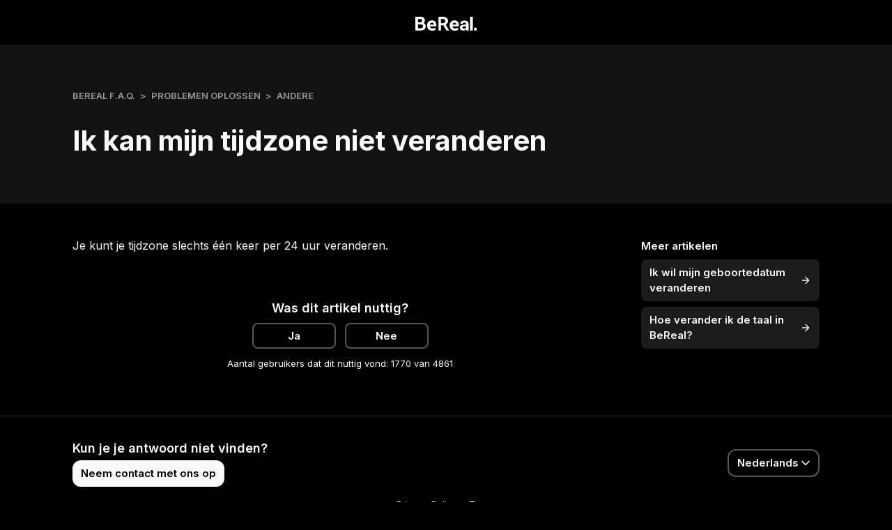

--- FILE ---
content_type: text/html; charset=utf-8
request_url: https://help.bereal.com/hc/nl/articles/7539887469469-Ik-kan-mijn-tijdzone-niet-veranderen
body_size: 4322
content:
<!DOCTYPE html>
<html dir="ltr" lang="nl">
<head>
  <meta charset="utf-8" />
  <!-- v26903 -->


  <title>Ik kan mijn tijdzone niet veranderen &ndash; BeReal F.A.Q.</title>

  

  <meta name="description" content="Je kunt je tijdzone slechts één keer per 24 uur veranderen." /><meta property="og:image" content="https://help.bereal.com/hc/theming_assets/01HZM2YN9HWJ0GX716F8Y5FA73" />
<meta property="og:type" content="website" />
<meta property="og:site_name" content="BeReal F.A.Q." />
<meta property="og:title" content="Ik kan mijn tijdzone niet veranderen" />
<meta property="og:description" content="Je kunt je tijdzone slechts één keer per 24 uur veranderen." />
<meta property="og:url" content="https://help.bereal.com/hc/nl/articles/7539887469469-Ik-kan-mijn-tijdzone-niet-veranderen" />
<link rel="canonical" href="https://help.bereal.com/hc/nl/articles/7539887469469-Ik-kan-mijn-tijdzone-niet-veranderen">
<link rel="alternate" hreflang="de" href="https://help.bereal.com/hc/de/articles/7539887469469-Ich-kann-meine-Zeitzone-nicht-%C3%A4ndern">
<link rel="alternate" hreflang="en-us" href="https://help.bereal.com/hc/en-us/articles/7539887469469-I-can-t-change-my-Time-Zone">
<link rel="alternate" hreflang="es" href="https://help.bereal.com/hc/es/articles/7539887469469-No-puedo-cambiar-mi-zona-horaria">
<link rel="alternate" hreflang="fr" href="https://help.bereal.com/hc/fr/articles/7539887469469-Je-ne-peux-pas-changer-mon-Fuseau-Horaire">
<link rel="alternate" hreflang="it" href="https://help.bereal.com/hc/it/articles/7539887469469-Non-riesco-a-cambiare-il-Fuso-Orario">
<link rel="alternate" hreflang="ja" href="https://help.bereal.com/hc/ja/articles/7539887469469-%E3%82%BF%E3%82%A4%E3%83%A0%E3%82%BE%E3%83%BC%E3%83%B3%E3%82%92%E5%A4%89%E6%9B%B4%E3%81%A7%E3%81%8D%E3%81%BE%E3%81%9B%E3%82%93">
<link rel="alternate" hreflang="nl" href="https://help.bereal.com/hc/nl/articles/7539887469469-Ik-kan-mijn-tijdzone-niet-veranderen">
<link rel="alternate" hreflang="pt-br" href="https://help.bereal.com/hc/pt-br/articles/7539887469469-N%C3%A3o-consigo-alterar-o-meu-fuso-hor%C3%A1rio">
<link rel="alternate" hreflang="sv" href="https://help.bereal.com/hc/sv/articles/7539887469469-Jag-kan-inte-%C3%A4ndra-min-tidszon">
<link rel="alternate" hreflang="x-default" href="https://help.bereal.com/hc/en-us/articles/7539887469469-I-can-t-change-my-Time-Zone">

  <link rel="stylesheet" href="//static.zdassets.com/hc/assets/application-f34d73e002337ab267a13449ad9d7955.css" media="all" id="stylesheet" />
  <link rel="stylesheet" type="text/css" href="/hc/theming_assets/15204475/7208941920413/style.css?digest=19335881031965">

  <link rel="icon" type="image/x-icon" href="/hc/theming_assets/01HZM2YNDS3T4XRV8CQWEKT3EZ">

    

  <meta content="width=device-width, initial-scale=1.0" name="viewport" />
<!-- Make the translated search clear button label available for use in JS -->
<!-- See buildClearSearchButton() in script.js -->
<script type="text/javascript">window.searchClearButtonLabelLocalized = "Zoekopdracht wissen";</script>
<link rel="preconnect" href="https://fonts.googleapis.com">
<link rel="preconnect" href="https://fonts.gstatic.com" crossorigin>
<link href="https://fonts.googleapis.com/css2?family=Inter:wght@400;600;700&display=swap" rel="stylesheet">

<script src="https://ajax.googleapis.com/ajax/libs/jquery/3.6.1/jquery.min.js"></script>
<script src="https://ajax.googleapis.com/ajax/libs/jqueryui/1.13.2/jquery-ui.min.js"></script>
<script src="/hc/theming_assets/01HZM2YN5CY0738A0TGV8B9A7S"></script>

  
</head>
<body class="">
  
  
  

  <a class="skip-navigation" tabindex="1" href="#main-content">Overslaan en naar hoofdcontent gaan</a>

<header class="header">
  <nav class="logo">
    <a title="Start" href="/hc/nl">
      <img src="/hc/theming_assets/01HZM2YN9HWJ0GX716F8Y5FA73" alt="Startpagina van BeReal F.A.Q. Helpcenter" />
      
    </a>
  </nav>
</header>


  <main role="main">
    <div class="article-page">
  <div class="hero-pages">
    <div class="container">
      <ol class="breadcrumbs">
  
    <li title="BeReal F.A.Q.">
      
        <a href="/hc/nl">BeReal F.A.Q.</a>
      
    </li>
  
    <li title="Problemen oplossen">
      
        <a href="/hc/nl/categories/7242450196253-Problemen-oplossen">Problemen oplossen</a>
      
    </li>
  
    <li title="Andere">
      
        <a href="/hc/nl/sections/7242564002589-Andere">Andere</a>
      
    </li>
  
</ol>

      <h1>Ik kan mijn tijdzone niet veranderen</h1>
    </div>
  </div>
 
  <div class="container">
    <div class="article-container">
      <div class="article-content">
        <div class="article-body"><p class="p1">Je kunt je tijdzone slechts één keer per 24 uur veranderen.</p></div> 
               

        
          
          
            
              <div class="article-votes">
                <span class="article-votes-question" id="article-votes-label">Was dit artikel nuttig?</span>
                <div class="article-votes-controls" role="group" aria-labelledby="article-votes-label">
                  <button type="button" class="article-vote article-vote-up" data-helper="vote" data-item="article" data-type="up" data-id="7539887469469" data-upvote-count="1770" data-vote-count="4861" data-vote-sum="-1321" data-vote-url="/hc/nl/articles/7539887469469/vote" data-value="null" data-label="Aantal gebruikers dat dit nuttig vond: 1770 van 4861" data-selected-class="button-voted" aria-label="Dit artikel was nuttig" aria-pressed="false">Ja</button>
                  <button type="button" class="article-vote article-vote-down" data-helper="vote" data-item="article" data-type="down" data-id="7539887469469" data-upvote-count="1770" data-vote-count="4861" data-vote-sum="-1321" data-vote-url="/hc/nl/articles/7539887469469/vote" data-value="null" data-label="Aantal gebruikers dat dit nuttig vond: 1770 van 4861" data-selected-class="button-voted" aria-label="Dit artikel was niet nuttig" aria-pressed="false">Nee</button>
                </div>
                <small class="article-votes-count">
                  <span class="article-vote-label" data-helper="vote" data-item="article" data-type="label" data-id="7539887469469" data-upvote-count="1770" data-vote-count="4861" data-vote-sum="-1321" data-vote-url="/hc/nl/articles/7539887469469/vote" data-value="null" data-label="Aantal gebruikers dat dit nuttig vond: 1770 van 4861">Aantal gebruikers dat dit nuttig vond: 1770 van 4861</span>
                </small>
              </div>
            
          
          
        
      </div>

      <div class="more-articles">
        
          <span>Meer artikelen</span>
          <ul>
            
              
            
              
              
          		
          		
                <li>
                  <a href="/hc/nl/articles/7539730579613-Ik-wil-mijn-geboortedatum-veranderen" class="sidenav-item">
                    <span>Ik wil mijn geboortedatum veranderen</span>
                    <svg xmlns="http://www.w3.org/2000/svg" viewBox="0 0 24 24" fill="none" stroke="#FAFAFA" stroke-width="2" stroke-linecap="round" stroke-linejoin="round"><path d="M5 12h13M12 5l7 7-7 7"/></svg>
                  </a>
                </li>
              
              
              
              
            
              
              
          		
          		
                <li>
                  <a href="/hc/nl/articles/7538915942557-Hoe-verander-ik-de-taal-in-BeReal" class="sidenav-item">
                    <span>Hoe verander ik de taal in BeReal?</span>
                    <svg xmlns="http://www.w3.org/2000/svg" viewBox="0 0 24 24" fill="none" stroke="#FAFAFA" stroke-width="2" stroke-linecap="round" stroke-linejoin="round"><path d="M5 12h13M12 5l7 7-7 7"/></svg>
                  </a>
                </li>
              
              
              
              
            
          </ul>
        
      </div>
    </div>
  </div>
  
</div>
  </main>

  <footer class="footer">
  <div class="container">
    <div class="still-need-help">
      <span>Kun je je antwoord niet vinden?</span>
  		<a href="https://berealapp.zendesk.com/hc/en-us/articles/7285146266269">Neem contact met ons op</a>
    </div>
    
    <div class="footer-language-selector">
      
        <div class="dropdown language-selector">
          <button class="dropdown-toggle" aria-haspopup="true">
            <span>Nederlands</span>
            <svg xmlns="http://www.w3.org/2000/svg" width="20" height="20" viewBox="0 0 24 24" fill="none" stroke="#FAFAFA" stroke-width="2" stroke-linecap="round" stroke-linejoin="round" class="dropdown-chevron-icon"><path d="M6 9l6 6 6-6"/></svg>
          </button>
          <span class="dropdown-menu dropdown-menu-end" role="menu">
            
              <a href="/hc/change_language/de?return_to=%2Fhc%2Fde%2Farticles%2F7539887469469-Ich-kann-meine-Zeitzone-nicht-%25C3%25A4ndern" dir="ltr" rel="nofollow" role="menuitem">
                Deutsch
              </a>
            
              <a href="/hc/change_language/en-us?return_to=%2Fhc%2Fen-us%2Farticles%2F7539887469469-I-can-t-change-my-Time-Zone" dir="ltr" rel="nofollow" role="menuitem">
                English (US)
              </a>
            
              <a href="/hc/change_language/es?return_to=%2Fhc%2Fes%2Farticles%2F7539887469469-No-puedo-cambiar-mi-zona-horaria" dir="ltr" rel="nofollow" role="menuitem">
                Español
              </a>
            
              <a href="/hc/change_language/fr?return_to=%2Fhc%2Ffr%2Farticles%2F7539887469469-Je-ne-peux-pas-changer-mon-Fuseau-Horaire" dir="ltr" rel="nofollow" role="menuitem">
                Français
              </a>
            
              <a href="/hc/change_language/it?return_to=%2Fhc%2Fit%2Farticles%2F7539887469469-Non-riesco-a-cambiare-il-Fuso-Orario" dir="ltr" rel="nofollow" role="menuitem">
                Italiano
              </a>
            
              <a href="/hc/change_language/ja?return_to=%2Fhc%2Fja%2Farticles%2F7539887469469-%25E3%2582%25BF%25E3%2582%25A4%25E3%2583%25A0%25E3%2582%25BE%25E3%2583%25BC%25E3%2583%25B3%25E3%2582%2592%25E5%25A4%2589%25E6%259B%25B4%25E3%2581%25A7%25E3%2581%258D%25E3%2581%25BE%25E3%2581%259B%25E3%2582%2593" dir="ltr" rel="nofollow" role="menuitem">
                日本語
              </a>
            
              <a href="/hc/change_language/ko?return_to=%2Fhc%2Fko" dir="ltr" rel="nofollow" role="menuitem">
                한국어
              </a>
            
              <a href="/hc/change_language/pt-br?return_to=%2Fhc%2Fpt-br%2Farticles%2F7539887469469-N%25C3%25A3o-consigo-alterar-o-meu-fuso-hor%25C3%25A1rio" dir="ltr" rel="nofollow" role="menuitem">
                Português do Brasil
              </a>
            
              <a href="/hc/change_language/sv?return_to=%2Fhc%2Fsv%2Farticles%2F7539887469469-Jag-kan-inte-%25C3%25A4ndra-min-tidszon" dir="ltr" rel="nofollow" role="menuitem">
                Svenska
              </a>
            
          </span>
        </div>
      
    </div>
  </div>
  <div class="subfooter">
<!--     <a href="https://help.bereal.com/hc/nl/articles/8027121681437">Communautaire Normen</a> -->
    <a href="https://bereal.com/privacy">Privacy Policy</a> - 
    <a href="https://bereal.com/terms">Terms</a>
    
    
  </div>
</footer>



  <!-- / -->

  
  <script src="//static.zdassets.com/hc/assets/nl.332c0df15a6f6c793243.js"></script>
  

  <script type="text/javascript">
  /*

    Greetings sourcecode lurker!

    This is for internal Zendesk and legacy usage,
    we don't support or guarantee any of these values
    so please don't build stuff on top of them.

  */

  HelpCenter = {};
  HelpCenter.account = {"subdomain":"berealapp","environment":"production","name":"BeReal."};
  HelpCenter.user = {"identifier":"da39a3ee5e6b4b0d3255bfef95601890afd80709","email":null,"name":"","role":"anonymous","avatar_url":"https://assets.zendesk.com/hc/assets/default_avatar.png","is_admin":false,"organizations":[],"groups":[]};
  HelpCenter.internal = {"asset_url":"//static.zdassets.com/hc/assets/","web_widget_asset_composer_url":"https://static.zdassets.com/ekr/snippet.js","current_session":{"locale":"nl","csrf_token":null,"shared_csrf_token":null},"usage_tracking":{"event":"article_viewed","data":"[base64]--6c304560af0f9b0a7a3dc19a80f8bb637957680e","url":"https://help.bereal.com/hc/activity"},"current_record_id":"7539887469469","current_record_url":"/hc/nl/articles/7539887469469-Ik-kan-mijn-tijdzone-niet-veranderen","current_record_title":"Ik kan mijn tijdzone niet veranderen","current_text_direction":"ltr","current_brand_id":7208941920413,"current_brand_name":"BeReal.","current_brand_url":"https://berealapp.zendesk.com","current_brand_active":true,"current_path":"/hc/nl/articles/7539887469469-Ik-kan-mijn-tijdzone-niet-veranderen","show_autocomplete_breadcrumbs":true,"user_info_changing_enabled":false,"has_user_profiles_enabled":false,"has_end_user_attachments":true,"user_aliases_enabled":false,"has_anonymous_kb_voting":true,"has_multi_language_help_center":true,"show_at_mentions":false,"embeddables_config":{"embeddables_web_widget":false,"embeddables_help_center_auth_enabled":false,"embeddables_connect_ipms":false},"answer_bot_subdomain":"static","gather_plan_state":"subscribed","has_article_verification":true,"has_gather":true,"has_ckeditor":false,"has_community_enabled":false,"has_community_badges":true,"has_community_post_content_tagging":false,"has_gather_content_tags":true,"has_guide_content_tags":true,"has_user_segments":true,"has_answer_bot_web_form_enabled":false,"has_garden_modals":false,"theming_cookie_key":"hc-da39a3ee5e6b4b0d3255bfef95601890afd80709-2-preview","is_preview":false,"has_search_settings_in_plan":true,"theming_api_version":2,"theming_settings":{"brand_color":"rgba(0, 0, 0, 1)","brand_text_color":"rgba(250, 250, 250, 1)","text_color":"rgba(250, 250, 250, 1)","link_color":"#1F73B7","hover_link_color":"#0F3554","visited_link_color":"#9358B0","background_color":"rgba(0, 0, 0, 1)","heading_font":"-apple-system, BlinkMacSystemFont, 'Segoe UI', Helvetica, Arial, sans-serif","text_font":"-apple-system, BlinkMacSystemFont, 'Segoe UI', Helvetica, Arial, sans-serif","logo":"/hc/theming_assets/01HZM2YN9HWJ0GX716F8Y5FA73","show_brand_name":false,"favicon":"/hc/theming_assets/01HZM2YNDS3T4XRV8CQWEKT3EZ","homepage_background_image":"/hc/theming_assets/01HZM2YNKG0Y2ZF4PPYF9BHNBG","community_background_image":"/hc/theming_assets/01HZM2YNRJFCN4CN46JDHQBHZ5","community_image":"/hc/theming_assets/01HZM2YNWREWE09A8KT7N6SKC7","instant_search":true,"scoped_kb_search":true,"scoped_community_search":true,"show_recent_activity":true,"show_articles_in_section":true,"show_article_author":true,"show_article_comments":true,"show_follow_article":true,"show_recently_viewed_articles":true,"show_related_articles":true,"show_article_sharing":true,"show_follow_section":true,"show_follow_post":true,"show_post_sharing":true,"show_follow_topic":true,"request_list_beta":false},"has_pci_credit_card_custom_field":true,"help_center_restricted":false,"is_assuming_someone_else":false,"flash_messages":[],"user_photo_editing_enabled":true,"user_preferred_locale":"en-us","base_locale":"nl","login_url":"https://berealapp.zendesk.com/access?locale=nl\u0026brand_id=7208941920413\u0026return_to=https%3A%2F%2Fhelp.bereal.com%2Fhc%2Fnl%2Farticles%2F7539887469469-Ik-kan-mijn-tijdzone-niet-veranderen","has_alternate_templates":true,"has_custom_statuses_enabled":true,"has_hc_generative_answers_setting_enabled":true,"has_generative_search_with_zgpt_enabled":false,"has_suggested_initial_questions_enabled":false,"has_guide_service_catalog":true,"has_service_catalog_search_poc":false,"has_service_catalog_itam":false,"has_csat_reverse_2_scale_in_mobile":false,"has_knowledge_navigation":false,"has_unified_navigation":false,"has_unified_navigation_eap_access":false,"has_csat_bet365_branding":false,"version":"v26903","dev_mode":false};
</script>

  
  
  <script src="//static.zdassets.com/hc/assets/hc_enduser-3fe137bd143765049d06e1494fc6f66f.js"></script>
  <script type="text/javascript" src="/hc/theming_assets/15204475/7208941920413/script.js?digest=19335881031965"></script>
  
</body>
</html>

--- FILE ---
content_type: image/svg+xml
request_url: https://help.bereal.com/hc/theming_assets/01HZM2YN9HWJ0GX716F8Y5FA73
body_size: 2065
content:
<?xml version="1.0" encoding="UTF-8"?>
<svg width="80px" height="18px" viewBox="0 0 80 18" version="1.1" xmlns="http://www.w3.org/2000/svg" xmlns:xlink="http://www.w3.org/1999/xlink">
    <title>Shared logotype / Current Small</title>
    <g id="Shared-logotype-/-Current-Small" stroke="none" stroke-width="1" fill="none" fill-rule="evenodd">
        <path d="M21.6699655,4.75526415 C23.6470941,4.75526415 25.0993009,5.40884425 26.0274529,6.71600446 C26.9550268,8.02316466 27.4192474,9.5686724 27.4192474,11.3513734 L27.4192474,12.3901763 L18.9123914,12.3901763 C19.0684805,13.2212185 19.4497426,13.8837439 20.0570448,14.3771752 C20.664058,14.8706065 21.4618467,15.1170336 22.450411,15.1170336 C23.0227377,15.1170336 23.5386989,15.0437403 23.9982946,14.8965766 C24.4576012,14.7497014 24.9909056,14.537324 25.5982079,14.2603099 L26.5867722,16.7014965 C25.9968132,17.1516444 25.2814048,17.4805986 24.440547,17.6880706 C23.5991112,17.8958312 22.9097176,18 22.3723664,18 C20.187119,18 18.4655141,17.4023998 17.2084187,16.2080651 C15.9507452,15.0134419 15.3223421,13.4119542 15.3223421,11.4033136 C15.3223421,9.39525004 15.890333,7.78510568 17.0263147,6.57288051 C18.1620075,5.36123246 19.7098911,4.75526415 21.6699655,4.75526415 Z M51.119036,4.75526415 C53.0961646,4.75526415 54.5483714,5.40884425 55.4765234,6.71600446 C56.4040973,8.02316466 56.8680288,9.5686724 56.8680288,11.3513734 L56.8680288,12.3901763 L48.3614619,12.3901763 C48.517551,13.2212185 48.898524,13.8837439 49.5061153,14.3771752 C50.1128394,14.8706065 50.9106282,15.1170336 51.8994815,15.1170336 C52.4715192,15.1170336 52.9874804,15.0437403 53.447076,14.8965766 C53.9063827,14.7497014 54.4399762,14.537324 55.0472784,14.2603099 L56.0355536,16.7014965 C55.4458837,17.1516444 54.7304753,17.4805986 53.8896175,17.6880706 C53.0478926,17.8958312 52.3587881,18 51.8211479,18 C49.6361895,18 47.9145846,17.4023998 46.6572002,16.2080651 C45.3998157,15.0134419 44.7714126,13.4119542 44.7714126,11.4033136 C44.7714126,9.39525004 45.3391144,7.78510568 46.4750962,6.57288051 C47.611078,5.36123246 49.1586725,4.75526415 51.119036,4.75526415 Z M64.0369411,4.89437716 C67.281571,4.89437716 69.378657,6.56684969 69.378657,9.0925833 L69.378657,17.6880995 L65.9579932,17.6880995 L65.9579932,15.8171002 L65.8877531,15.8171002 C65.1729229,17.1034843 63.837783,17.8869148 62.18584,17.8869148 C59.6673134,17.8869148 57.9688328,16.3082231 57.9688328,14.0978815 L57.9688328,14.074797 C57.9688328,11.7943363 59.7375535,10.4609174 62.8538435,10.2621021 L65.9579932,10.0751176 L65.9579932,9.30351798 C65.9579932,8.19228753 65.2316008,7.50234933 63.8961718,7.50234933 C62.6194208,7.50234933 61.8462017,8.09879528 61.6823081,8.90559879 L61.6586057,9.01092186 L58.5310426,9.01092186 L58.5428938,8.87068348 C58.7302007,6.55501888 60.721493,4.89437716 64.0369411,4.89437716 Z M80,14.2255388 L80,17.6882149 L76.5313533,17.6882149 L76.5313533,14.2255388 L80,14.2255388 Z M6.60777194,0.0284516548 C8.32475205,0.0284516548 9.72059328,0.405017674 10.7961628,1.15814971 C11.8711542,1.91157031 12.4090835,3.17977541 12.4090835,4.96276501 C12.4090835,5.62096201 12.2570412,6.21394529 11.9538236,6.74171483 C11.6503171,7.27006148 11.2554694,7.72453771 10.770148,8.10514352 C11.5676476,8.52066464 12.2226438,9.08363805 12.7342691,9.79319809 C13.2456055,10.5033352 13.5017072,11.4033424 13.5017072,12.4940854 C13.5017072,14.1218317 12.9334273,15.3943651 11.7977345,16.3119743 C10.6614637,17.2295834 9.14826658,17.6880995 7.25814319,17.6880995 L0,17.6880995 L0,0.0284516548 L6.60777194,0.0284516548 Z M35.6139252,0.0285382217 C37.5390241,0.0285382217 39.1863422,0.470029417 40.5564576,1.35301181 C41.9268621,2.2359942 42.6122089,3.60375123 42.6122089,5.45628291 C42.6122089,6.54702587 42.3298033,7.48627674 41.7664372,8.27403554 C41.2024931,9.06179434 40.4787021,9.67237955 39.5941972,10.1049255 L43.9389663,17.688186 L40.348917,17.688186 L36.6024895,10.9359677 C36.4114249,10.9532811 36.2122667,10.9662662 36.0041479,10.9749229 C35.7960291,10.9838681 35.5879103,10.9879079 35.3797915,10.9879079 L33.4286778,10.9879079 L33.4286778,17.688186 L30.0727621,17.688186 L30.0727621,0.0285382217 L35.6139252,0.0285382217 Z M74.8262244,0 L74.8262244,17.6882149 L71.2408,17.6882149 L71.2408,0 L74.8262244,0 Z M65.9579932,12.2037977 L63.3692266,12.3671206 C62.0453598,12.4490706 61.3542319,13.0103127 61.3542319,13.8993548 L61.3542319,13.9227278 C61.3542319,14.8463967 62.1155999,15.3960965 63.2986975,15.3960965 C64.8335736,15.3960965 65.9579932,14.4138507 65.9579932,13.1040935 L65.9579932,12.2037977 Z M7.23212834,9.94901851 L3.35591567,9.94901851 L3.35591567,14.9093019 L6.99799469,14.9093019 C7.89955377,14.9093019 8.62392282,14.7018299 9.17023468,14.2860202 C9.71654653,13.8704991 9.98970246,13.2821328 9.98970246,12.5200555 C9.98970246,11.6890132 9.73793652,11.0527465 9.2352718,10.6112553 C8.73202898,10.1700527 8.06460354,9.94901851 7.23212834,9.94901851 Z M21.5919209,7.6376534 C20.8979026,7.6376534 20.3171933,7.85003086 19.848926,8.27392012 C19.3806587,8.69838649 19.076863,9.31733983 18.9384062,10.1307801 L24.2194208,10.1307801 C24.0456994,9.28300163 23.7335212,8.65510304 23.2828862,8.2482386 C22.8316731,7.84137417 22.268307,7.6376534 21.5919209,7.6376534 Z M51.0407024,7.6376534 C50.3469731,7.6376534 49.7659747,7.85003086 49.2979965,8.27392012 C48.8297292,8.69838649 48.5259336,9.31733983 48.3871877,10.1307801 L53.6682023,10.1307801 C53.4947699,9.28300163 53.1825917,8.65510304 52.7319567,8.2482386 C52.2804545,7.84137417 51.7170885,7.6376534 51.0407024,7.6376534 Z M35.5098658,2.83330581 L33.4286778,2.83330581 L33.4286778,8.23508044 L35.5618955,8.23508044 C36.567514,8.23508044 37.3999892,8.03193677 38.0593211,7.62478378 C38.718364,7.2182079 39.0478854,6.54702587 39.0478854,5.61210334 C39.0478854,4.62524066 38.7357072,3.91539208 38.1113508,3.48255757 C37.4869944,3.05001162 36.6195437,2.83330581 35.5098658,2.83330581 Z M6.11348978,2.83321925 L3.35591567,2.83321925 L3.35591567,7.22216113 L5.85334128,7.22216113 C6.78987589,7.22216113 7.52233845,7.04498754 8.05159612,6.68977469 C8.58056474,6.33513895 8.84504905,5.77678244 8.84504905,5.01470515 C8.84504905,4.18395146 8.60195473,3.61260991 8.11663324,3.30068051 C7.63073365,2.98903967 6.96301917,2.83321925 6.11348978,2.83321925 Z" id="Combined-Shape" fill="#FFFFFF"></path>
    </g>
</svg>

--- FILE ---
content_type: application/javascript
request_url: https://help.bereal.com/hc/theming_assets/01HZM2YN5CY0738A0TGV8B9A7S
body_size: 7070
content:
/* jquery Tocify - v1.9.0 - 2013-10-01
* http://www.gregfranko.com/jquery.tocify.js/
* Copyright (c) 2013 Greg Franko; Licensed MIT */

// Immediately-Invoked Function Expression (IIFE) [Ben Alman Blog Post](http://benalman.com/news/2010/11/immediately-invoked-function-expression/) that calls another IIFE that contains all of the plugin logic.  I used this pattern so that anyone viewing this code would not have to scroll to the bottom of the page to view the local parameters that were passed to the main IIFE.
(function(tocify) {

    // ECMAScript 5 Strict Mode: [John Resig Blog Post](http://ejohn.org/blog/ecmascript-5-strict-mode-json-and-more/)
    "use strict";

    // Calls the second IIFE and locally passes in the global jQuery, window, and document objects
    tocify(window.jQuery, window, document);

}

// Locally passes in `jQuery`, the `window` object, the `document` object, and an `undefined` variable.  The `jQuery`, `window` and `document` objects are passed in locally, to improve performance, since javascript first searches for a variable match within the local variables set before searching the global variables set.  All of the global variables are also passed in locally to be minifier friendly. `undefined` can be passed in locally, because it is not a reserved word in JavaScript.
(function($, window, document, undefined) {

    // ECMAScript 5 Strict Mode: [John Resig Blog Post](http://ejohn.org/blog/ecmascript-5-strict-mode-json-and-more/)
    "use strict";

    var tocClassName = "tocify",
        tocClass = "." + tocClassName,
        tocFocusClassName = "tocify-focus",
        tocHoverClassName = "tocify-hover",
        hideTocClassName = "tocify-hide",
        hideTocClass = "." + hideTocClassName,
        headerClassName = "tocify-header",
        headerClass = "." + headerClassName,
        subheaderClassName = "tocify-subheader",
        subheaderClass = "." + subheaderClassName,
        itemClassName = "tocify-item",
        itemClass = "." + itemClassName,
        extendPageClassName = "tocify-extend-page",
        extendPageClass = "." + extendPageClassName;

    // Calling the jQueryUI Widget Factory Method
    $.widget("toc.tocify", {

        //Plugin version
        version: "1.9.0",

        // These options will be used as defaults
        options: {

            // **context**: Accepts String: Any jQuery selector
            // The container element that holds all of the elements used to generate the table of contents
            context: "body",

            // **ignoreSelector**: Accepts String: Any jQuery selector
            // A selector to any element that would be matched by selectors that you wish to be ignored
            ignoreSelector: null,

            // **selectors**: Accepts an Array of Strings: Any jQuery selectors
            // The element's used to generate the table of contents.  The order is very important since it will determine the table of content's nesting structure
            selectors: "h1, h2, h3",

            // **showAndHide**: Accepts a boolean: true or false
            // Used to determine if elements should be shown and hidden
            showAndHide: true,

            // **showEffect**: Accepts String: "none", "fadeIn", "show", or "slideDown"
            // Used to display any of the table of contents nested items
            showEffect: "slideDown",

            // **showEffectSpeed**: Accepts Number (milliseconds) or String: "slow", "medium", or "fast"
            // The time duration of the show animation
            showEffectSpeed: "medium",

            // **hideEffect**: Accepts String: "none", "fadeOut", "hide", or "slideUp"
            // Used to hide any of the table of contents nested items
            hideEffect: "slideUp",

            // **hideEffectSpeed**: Accepts Number (milliseconds) or String: "slow", "medium", or "fast"
            // The time duration of the hide animation
            hideEffectSpeed: "medium",

            // **smoothScroll**: Accepts a boolean: true or false
            // Determines if a jQuery animation should be used to scroll to specific table of contents items on the page
            smoothScroll: true,

            // **smoothScrollSpeed**: Accepts Number (milliseconds) or String: "slow", "medium", or "fast"
            // The time duration of the smoothScroll animation
            smoothScrollSpeed: "medium",

            // **scrollTo**: Accepts Number (pixels)
            // The amount of space between the top of page and the selected table of contents item after the page has been scrolled
            scrollTo: 0,

            // **showAndHideOnScroll**: Accepts a boolean: true or false
            // Determines if table of contents nested items should be shown and hidden while scrolling
            showAndHideOnScroll: true,

            // **highlightOnScroll**: Accepts a boolean: true or false
            // Determines if table of contents nested items should be highlighted (set to a different color) while scrolling
            highlightOnScroll: true,

            // **highlightOffset**: Accepts a number
            // The offset distance in pixels to trigger the next active table of contents item
            highlightOffset: 40,

            // **theme**: Accepts a string: "bootstrap", "jqueryui", or "none"
            // Determines if Twitter Bootstrap, jQueryUI, or Tocify classes should be added to the table of contents
            theme: "bootstrap",

            // **extendPage**: Accepts a boolean: true or false
            // If a user scrolls to the bottom of the page and the page is not tall enough to scroll to the last table of contents item, then the page height is increased
            extendPage: true,

            // **extendPageOffset**: Accepts a number: pixels
            // How close to the bottom of the page a user must scroll before the page is extended
            extendPageOffset: 100,

            // **history**: Accepts a boolean: true or false
            // Adds a hash to the page url to maintain history
            history: true,

            // **scrollHistory**: Accepts a boolean: true or false
            // Adds a hash to the page url, to maintain history, when scrolling to a TOC item
            scrollHistory: false,

            // **hashGenerator**: How the hash value (the anchor segment of the URL, following the
            // # character) will be generated.
            //
            // "compact" (default) - #CompressesEverythingTogether
            // "pretty" - #looks-like-a-nice-url-and-is-easily-readable
            // function(text, element){} - Your own hash generation function that accepts the text as an
            // argument, and returns the hash value.
            hashGenerator: "compact",

            // **highlightDefault**: Accepts a boolean: true or false
            // Set's the first TOC item as active if no other TOC item is active.
            highlightDefault: true

        },

        // _Create
        // -------
        //      Constructs the plugin.  Only called once.
        _create: function() {

            var self = this;

            self.extendPageScroll = true;

            // Internal array that keeps track of all TOC items (Helps to recognize if there are duplicate TOC item strings)
            self.items = [];

            // Generates the HTML for the dynamic table of contents
            self._generateToc();

            // Adds CSS classes to the newly generated table of contents HTML
            self._addCSSClasses();

            self.webkit = (function() {

                for(var prop in window) {

                    if(prop) {

                        if(prop.toLowerCase().indexOf("webkit") !== -1) {

                            return true;

                        }

                    }

                }

                return false;

            }());

            // Adds jQuery event handlers to the newly generated table of contents
            self._setEventHandlers();

            // Binding to the Window load event to make sure the correct scrollTop is calculated
            $(window).on('load', function(){

                // Sets the active TOC item
                self._setActiveElement(true);

                // Once all animations on the page are complete, this callback function will be called
                $("html, body").promise().done(function() {

                    setTimeout(function() {

                        self.extendPageScroll = false;

                    },0);

                });

            });

        },

        // _generateToc
        // ------------
        //      Generates the HTML for the dynamic table of contents
        _generateToc: function() {

            // _Local variables_

            // Stores the plugin context in the self variable
            var self = this,

                // All of the HTML tags found within the context provided (i.e. body) that match the top level jQuery selector above
                firstElem,

                // Instantiated variable that will store the top level newly created unordered list DOM element
                ul,
                ignoreSelector = self.options.ignoreSelector;

             // If the selectors option has a comma within the string
             if(this.options.selectors.indexOf(",") !== -1) {

                 // Grabs the first selector from the string
                 firstElem = $(this.options.context).find(this.options.selectors.replace(/ /g,"").substr(0, this.options.selectors.indexOf(",")));

             }

             // If the selectors option does not have a comman within the string
             else {

                 // Grabs the first selector from the string and makes sure there are no spaces
                 firstElem = $(this.options.context).find(this.options.selectors.replace(/ /g,""));

             }

            if(!firstElem.length) {

                self.element.addClass(hideTocClassName);

                return;

            }

            self.element.addClass(tocClassName);

            // Loops through each top level selector
            firstElem.each(function(index) {

                //If the element matches the ignoreSelector then we skip it
                if($(this).is(ignoreSelector)) {
                    return;
                }

                // Creates an unordered list HTML element and adds a dynamic ID and standard class name
                ul = $("<ul/>", {
                    "id": headerClassName + index,
                    "class": headerClassName
                }).

                // Appends a top level list item HTML element to the previously created HTML header
                append(self._nestElements($(this), index));

                // Add the created unordered list element to the HTML element calling the plugin
                self.element.append(ul);

                // Finds all of the HTML tags between the header and subheader elements
                $(this).nextUntil(this.nodeName.toLowerCase()).each(function() {

                    // If there are no nested subheader elemements
                    if($(this).find(self.options.selectors).length === 0) {

                        // Loops through all of the subheader elements
                        $(this).filter(self.options.selectors).each(function() {

                            //If the element matches the ignoreSelector then we skip it
                            if($(this).is(ignoreSelector)) {
                                return;
                            }

                            self._appendSubheaders.call(this, self, ul);

                        });

                    }

                    // If there are nested subheader elements
                    else {

                        // Loops through all of the subheader elements
                        $(this).find(self.options.selectors).each(function() {

                            //If the element matches the ignoreSelector then we skip it
                            if($(this).is(ignoreSelector)) {
                                return;
                            }

                            self._appendSubheaders.call(this, self, ul);

                        });

                    }

                });

            });

        },

        _setActiveElement: function(pageload) {

            var self = this,

                hash = window.location.hash.substring(1),

                elem = self.element.find('li[data-unique="' + hash + '"]');

            if(hash.length) {

                // Removes highlighting from all of the list item's
                self.element.find("." + self.focusClass).removeClass(self.focusClass);

                // Highlights the current list item that was clicked
                elem.addClass(self.focusClass);

                // If the showAndHide option is true
                if(self.options.showAndHide) {

                    // Triggers the click event on the currently focused TOC item
                    elem.click();

                }

            }

            else {

                // Removes highlighting from all of the list item's
                self.element.find("." + self.focusClass).removeClass(self.focusClass);

                if(!hash.length && pageload && self.options.highlightDefault) {

                    // Highlights the first TOC item if no other items are highlighted
                    self.element.find(itemClass).first().addClass(self.focusClass);

                }

            }

            return self;

        },

        // _nestElements
        // -------------
        //      Helps create the table of contents list by appending nested list items
        _nestElements: function(self, index) {

            var arr, item, hashValue;

            arr = $.grep(this.items, function (item) {

                return item === self.text();

            });

            // If there is already a duplicate TOC item
            if(arr.length) {

                // Adds the current TOC item text and index (for slight randomization) to the internal array
                this.items.push(self.text() + index);

            }

            // If there not a duplicate TOC item
            else {

                // Adds the current TOC item text to the internal array
                this.items.push(self.text());

            }

            hashValue = this._generateHashValue(arr, self, index);

            // Appends a list item HTML element to the last unordered list HTML element found within the HTML element calling the plugin
            item = $("<li/>", {

                // Sets a common class name to the list item
                "class": itemClassName,

                "data-unique": hashValue

            }).append($("<a/>", {

                "text": self.text()

            }));

            // Adds an HTML anchor tag before the currently traversed HTML element
            self.before($("<div/>", {

                // Sets a name attribute on the anchor tag to the text of the currently traversed HTML element (also making sure that all whitespace is replaced with an underscore)
                "name": hashValue,

                "data-unique": hashValue

            }));

            return item;

        },

        // _generateHashValue
        // ------------------
        //      Generates the hash value that will be used to refer to each item.
        _generateHashValue: function(arr, self, index) {

            var hashValue = "",
                hashGeneratorOption = this.options.hashGenerator;

            if (hashGeneratorOption === "pretty") {

                // prettify the text
                hashValue = self.text().toLowerCase().replace(/\s/g, "-");

                // fix double hyphens
                while (hashValue.indexOf("--") > -1) {
                    hashValue = hashValue.replace(/--/g, "-");
                }

                // fix colon-space instances
                while (hashValue.indexOf(":-") > -1) {
                    hashValue = hashValue.replace(/:-/g, "-");
                }

            } else if (typeof hashGeneratorOption === "function") {

                // call the function
                hashValue = hashGeneratorOption(self.text(), self);

            } else {

                // compact - the default
                hashValue = self.text().replace(/\s/g, "");

            }

            // add the index if we need to
            if (arr.length) { hashValue += ""+index; }

            // return the value
            return hashValue;

        },

        // _appendElements
        // ---------------
        //      Helps create the table of contents list by appending subheader elements

        _appendSubheaders: function(self, ul) {

            // The current element index
            var index = $(this).index(self.options.selectors),

                // Finds the previous header DOM element
                previousHeader = $(self.options.selectors).eq(index - 1),

                currentTagName = +$(this).prop("tagName").charAt(1),

                previousTagName = +previousHeader.prop("tagName").charAt(1),

                lastSubheader;

            // If the current header DOM element is smaller than the previous header DOM element or the first subheader
            if(currentTagName < previousTagName) {

                // Selects the last unordered list HTML found within the HTML element calling the plugin
                self.element.find(subheaderClass + "[data-tag=" + currentTagName + "]").last().append(self._nestElements($(this), index));

            }

            // If the current header DOM element is the same type of header(eg. h4) as the previous header DOM element
            else if(currentTagName === previousTagName) {

                ul.find(itemClass).last().after(self._nestElements($(this), index));

            }

            else {

                // Selects the last unordered list HTML found within the HTML element calling the plugin
                ul.find(itemClass).last().

                // Appends an unorderedList HTML element to the dynamic `unorderedList` variable and sets a common class name
                after($("<ul/>", {

                    "class": subheaderClassName,

                    "data-tag": currentTagName

                })).next(subheaderClass).

                // Appends a list item HTML element to the last unordered list HTML element found within the HTML element calling the plugin
                append(self._nestElements($(this), index));
            }

        },

       // _setEventHandlers
        // ----------------
        //      Adds jQuery event handlers to the newly generated table of contents
        _setEventHandlers: function() {

            // _Local variables_

            // Stores the plugin context in the self variable
            var self = this,

                // Instantiates a new variable that will be used to hold a specific element's context
                $self,

                // Instantiates a new variable that will be used to determine the smoothScroll animation time duration
                duration;

            // Event delegation that looks for any clicks on list item elements inside of the HTML element calling the plugin
            this.element.on("click.tocify", "li", function(event) {

                if(self.options.history) {

                    window.location.hash = $(this).attr("data-unique");

                }

                // Removes highlighting from all of the list item's
                self.element.find("." + self.focusClass).removeClass(self.focusClass);

                // Highlights the current list item that was clicked
                $(this).addClass(self.focusClass);

                // If the showAndHide option is true
                if(self.options.showAndHide) {

                    var elem = $('li[data-unique="' + $(this).attr("data-unique") + '"]');

                    self._triggerShow(elem);

                }

                self._scrollTo($(this));

            });

            // Mouseenter and Mouseleave event handlers for the list item's within the HTML element calling the plugin
            this.element.find("li").on({

                // Mouseenter event handler
                "mouseenter.tocify": function() {

                    // Adds a hover CSS class to the current list item
                    $(this).addClass(self.hoverClass);

                    // Makes sure the cursor is set to the pointer icon
                    $(this).css("cursor", "pointer");

                },

                // Mouseleave event handler
                "mouseleave.tocify": function() {

                    if(self.options.theme !== "bootstrap") {

                        // Removes the hover CSS class from the current list item
                        $(this).removeClass(self.hoverClass);

                    }

                }
            });

            // only attach handler if needed (expensive in IE)
            if (self.options.extendPage || self.options.highlightOnScroll || self.options.scrollHistory || self.options.showAndHideOnScroll)
            {
            // Window scroll event handler
                $(window).on("scroll.tocify", function() {

                    // Once all animations on the page are complete, this callback function will be called
                    $("html, body").promise().done(function() {

                        // Local variables

                        // Stores how far the user has scrolled
                        var winScrollTop = $(window).scrollTop(),

                            // Stores the height of the window
                            winHeight = $(window).height(),

                            // Stores the height of the document
                            docHeight = $(document).height(),

                            scrollHeight = $("body")[0].scrollHeight,

                            // Instantiates a variable that will be used to hold a selected HTML element
                            elem,

                            lastElem,

                            lastElemOffset,

                            currentElem;

                        if(self.options.extendPage) {

                            // If the user has scrolled to the bottom of the page and the last toc item is not focused
                            if((self.webkit && winScrollTop >= scrollHeight - winHeight - self.options.extendPageOffset) || (!self.webkit && winHeight + winScrollTop > docHeight - self.options.extendPageOffset)) {

                                if(!$(extendPageClass).length) {

                                    lastElem = $('div[data-unique="' + $(itemClass).last().attr("data-unique") + '"]');

                                    if(!lastElem.length) return;

                                    // Gets the top offset of the page header that is linked to the last toc item
                                    lastElemOffset = lastElem.offset().top;

                                    // Appends a div to the bottom of the page and sets the height to the difference of the window scrollTop and the last element's position top offset
                                    $(self.options.context).append($("<div />", {

                                        "class": extendPageClassName,

                                        "height": Math.abs(lastElemOffset - winScrollTop) + "px",

                                        "data-unique": extendPageClassName

                                    }));

                                    if(self.extendPageScroll) {

                                        currentElem = self.element.find('li.active');

                                        self._scrollTo($('div[data-unique="' + currentElem.attr("data-unique") + '"]'));

                                    }

                                }

                            }

                        }

                        // The zero timeout ensures the following code is run after the scroll events
                        setTimeout(function() {

                            // _Local variables_

                            // Stores the distance to the closest anchor
                            var closestAnchorDistance = null,

                                // Stores the index of the closest anchor
                                closestAnchorIdx = null,

                                // Keeps a reference to all anchors
                                anchors = $(self.options.context).find("div[data-unique]"),

                                anchorText;

                            // Determines the index of the closest anchor
                            anchors.each(function(idx) {
                                var distance = Math.abs(($(this).next().length ? $(this).next() : $(this)).offset().top - winScrollTop - self.options.highlightOffset);
                                if (closestAnchorDistance == null || distance < closestAnchorDistance) {
                                    closestAnchorDistance = distance;
                                    closestAnchorIdx = idx;
                                } else {
                                    return false;
                                }
                            });

                            anchorText = $(anchors[closestAnchorIdx]).attr("data-unique");

                            // Stores the list item HTML element that corresponds to the currently traversed anchor tag
                            elem = $('li[data-unique="' + anchorText + '"]');

                            // If the `highlightOnScroll` option is true and a next element is found
                            if(self.options.highlightOnScroll && elem.length) {

                                // Removes highlighting from all of the list item's
                                self.element.find("." + self.focusClass).removeClass(self.focusClass);

                                // Highlights the corresponding list item
                                elem.addClass(self.focusClass);

                            }

                            if(self.options.scrollHistory) {

                                if(window.location.hash !== "#" + anchorText) {

                                    window.location.replace("#" + anchorText);

                                }
                            }

                            // If the `showAndHideOnScroll` option is true
                            if(self.options.showAndHideOnScroll && self.options.showAndHide) {

                                self._triggerShow(elem, true);

                            }

                        }, 0);

                    });

                });
            }

        },

        // Show
        // ----
        //      Opens the current sub-header
        show: function(elem, scroll) {

            // Stores the plugin context in the `self` variable
            var self = this,
                element = elem;

            // If the sub-header is not already visible
            if (!elem.is(":visible")) {

                // If the current element does not have any nested subheaders, is not a header, and its parent is not visible
                if(!elem.find(subheaderClass).length && !elem.parent().is(headerClass) && !elem.parent().is(":visible")) {

                    // Sets the current element to all of the subheaders within the current header
                    elem = elem.parents(subheaderClass).add(elem);

                }

                // If the current element does not have any nested subheaders and is not a header
                else if(!elem.children(subheaderClass).length && !elem.parent().is(headerClass)) {

                    // Sets the current element to the closest subheader
                    elem = elem.closest(subheaderClass);

                }

                //Determines what jQuery effect to use
                switch (self.options.showEffect) {

                    //Uses `no effect`
                    case "none":

                        elem.show();

                    break;

                    //Uses the jQuery `show` special effect
                    case "show":

                        elem.show(self.options.showEffectSpeed);

                    break;

                    //Uses the jQuery `slideDown` special effect
                    case "slideDown":

                        elem.slideDown(self.options.showEffectSpeed);

                    break;

                    //Uses the jQuery `fadeIn` special effect
                    case "fadeIn":

                        elem.fadeIn(self.options.showEffectSpeed);

                    break;

                    //If none of the above options were passed, then a `jQueryUI show effect` is expected
                    default:

                        elem.show();

                    break;

                }

            }

            // If the current subheader parent element is a header
            if(elem.parent().is(headerClass)) {

                // Hides all non-active sub-headers
                self.hide($(subheaderClass).not(elem));

            }

            // If the current subheader parent element is not a header
            else {

                // Hides all non-active sub-headers
                self.hide($(subheaderClass).not(elem.closest(headerClass).find(subheaderClass).not(elem.siblings())));

            }

            // Maintains chainablity
            return self;

        },

        // Hide
        // ----
        //      Closes the current sub-header
        hide: function(elem) {

            // Stores the plugin context in the `self` variable
            var self = this;

            //Determines what jQuery effect to use
            switch (self.options.hideEffect) {

                // Uses `no effect`
                case "none":

                    elem.hide();

                break;

                // Uses the jQuery `hide` special effect
                case "hide":

                    elem.hide(self.options.hideEffectSpeed);

                break;

                // Uses the jQuery `slideUp` special effect
                case "slideUp":

                    elem.slideUp(self.options.hideEffectSpeed);

                break;

                // Uses the jQuery `fadeOut` special effect
                case "fadeOut":

                    elem.fadeOut(self.options.hideEffectSpeed);

                break;

                // If none of the above options were passed, then a `jqueryUI hide effect` is expected
                default:

                    elem.hide();

                break;

            }

            // Maintains chainablity
            return self;
        },

        // _triggerShow
        // ------------
        //      Determines what elements get shown on scroll and click
        _triggerShow: function(elem, scroll) {

            var self = this;

            // If the current element's parent is a header element or the next element is a nested subheader element
            if(elem.parent().is(headerClass) || elem.next().is(subheaderClass)) {

                // Shows the next sub-header element
                self.show(elem.next(subheaderClass), scroll);

            }

            // If the current element's parent is a subheader element
            else if(elem.parent().is(subheaderClass)) {

                // Shows the parent sub-header element
                self.show(elem.parent(), scroll);

            }

            // Maintains chainability
            return self;

        },

        // _addCSSClasses
        // --------------
        //      Adds CSS classes to the newly generated table of contents HTML
        _addCSSClasses: function() {

            // If the user wants a jqueryUI theme
            if(this.options.theme === "jqueryui") {

                this.focusClass = "ui-state-default";

                this.hoverClass = "ui-state-hover";

                //Adds the default styling to the dropdown list
                this.element.addClass("ui-widget").find(".toc-title").addClass("ui-widget-header").end().find("li").addClass("ui-widget-content");

            }

            // If the user wants a twitterBootstrap theme
            else if(this.options.theme === "bootstrap") {

                this.element.find(headerClass + "," + subheaderClass).addClass("nav nav-list");

                this.focusClass = "active";

            }

            // If a user does not want a prebuilt theme
            else {

                // Adds more neutral classes (instead of jqueryui)

                this.focusClass = tocFocusClassName;

                this.hoverClass = tocHoverClassName;

            }

            //Maintains chainability
            return this;

        },

        // setOption
        // ---------
        //      Sets a single Tocify option after the plugin is invoked
        setOption: function() {

            // Calls the jQueryUI Widget Factory setOption method
            $.Widget.prototype._setOption.apply(this, arguments);

        },

        // setOptions
        // ----------
        //      Sets a single or multiple Tocify options after the plugin is invoked
        setOptions: function() {

            // Calls the jQueryUI Widget Factory setOptions method
            $.Widget.prototype._setOptions.apply(this, arguments);

        },

        // _scrollTo
        // ---------
        //      Scrolls to a specific element
        _scrollTo: function(elem) {

            var self = this,
                duration = self.options.smoothScroll || 0,
                scrollTo = self.options.scrollTo,
                currentDiv = $('div[data-unique="' + elem.attr("data-unique") + '"]');

            if(!currentDiv.length) {

                return self;

            }

            // Once all animations on the page are complete, this callback function will be called
            $("html, body").promise().done(function() {

                // Animates the html and body element scrolltops
                $("html, body").animate({

                    // Sets the jQuery `scrollTop` to the top offset of the HTML div tag that matches the current list item's `data-unique` tag
                    "scrollTop": currentDiv.offset().top - ($.isFunction(scrollTo) ? scrollTo.call() : scrollTo) + "px"

                }, {

                    // Sets the smoothScroll animation time duration to the smoothScrollSpeed option
                    "duration": duration

                });

            });

            // Maintains chainability
            return self;

        }

    });

})); //end of plugin